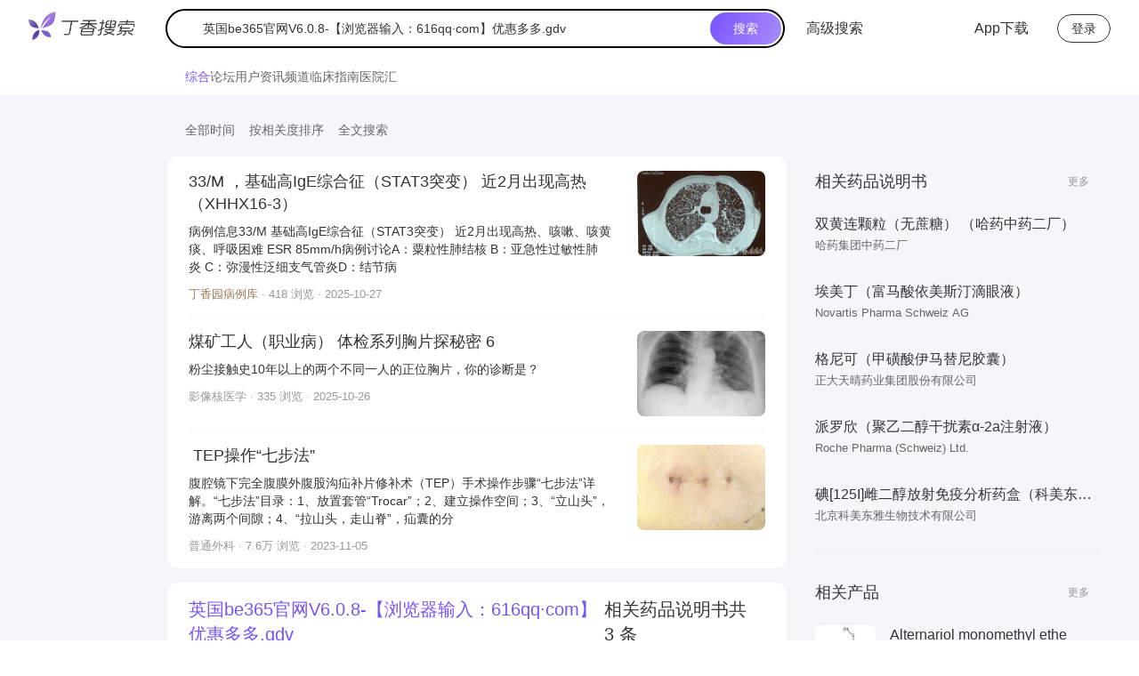

--- FILE ---
content_type: text/css
request_url: https://a1.dxycdn.com/gitrepo/dxy-search/dist/p__Home__index.3baa859a.chunk.css
body_size: 4143
content:
.main___sE9Pm{margin:0 auto;min-height:400px;height:calc(100vh - 289px);display:flex;align-items:center;justify-content:center}.main___sE9Pm .mainContainer___ZxqLY{margin-top:-8.6vh}.main___sE9Pm .logoIcon___ocPeO{margin:0 auto 32px;width:270px;display:block;height:auto}.main___sE9Pm .search___Xh0bn{margin:0 auto}.main___sE9Pm .hotWords___okxHX{width:696px;margin:24px auto 0;font-size:14px;color:#333;display:flex;justify-content:center}.main___sE9Pm .hotWords___okxHX .label___qcCyr{color:#999}.main___sE9Pm .hotWords___okxHX span{flex-shrink:0}.main___sE9Pm .hotWords___okxHX .words___sftDD{display:flex;gap:12px;flex-wrap:wrap}.main___sE9Pm .hotWords___okxHX .words___sftDD a{color:#333}.main___sE9Pm .hotWords___okxHX .words___sftDD a:hover{color:#7753ff}.userList___pTlTB{background-color:#fff;border-radius:12px;padding:0 24px}.userList___pTlTB .userItem___yCkoV{padding:16px 0;display:flex;position:relative}.userList___pTlTB .userItem___yCkoV:before{position:absolute;content:" ";right:0;bottom:0;left:0;width:100%;border-bottom:1px solid #EBEDF0;transform:scaleY(.5)}.userList___pTlTB .userItem___yCkoV:last-child:before{content:none}.userList___pTlTB .userItem___yCkoV .avatar___oi963{margin-right:12px;flex-shrink:0}.userList___pTlTB .userItem___yCkoV .info___vLRHx{width:100%;display:flex;align-items:center;justify-content:space-between}.userList___pTlTB .userItem___yCkoV .info___vLRHx .userInfo___rDiMi{width:100%;min-height:56px}.userList___pTlTB .userItem___yCkoV .info___vLRHx .btn___oL9mu{flex-shrink:0;margin-left:12px}.userList___pTlTB .userItem___yCkoV .username___ZTw5C{color:#333;font-size:18px;font-weight:500;line-height:25px;cursor:pointer}.userList___pTlTB .userItem___yCkoV .username___ZTw5C:hover{color:#7753ff}.userList___pTlTB .userItem___yCkoV .extInfo___SHEIr{color:#999;font-size:14px;line-height:20px;margin-top:4px;display:-webkit-box;overflow:hidden;text-overflow:ellipsis;-webkit-line-clamp:1;-webkit-box-orient:vertical}.userList___pTlTB .userItem___yCkoV .extInfo___SHEIr.default___VEUZ3{color:#999}.userList___pTlTB .userItem___yCkoV .extInfo___SHEIr.golden___BmIll{color:#e5791b}.userList___pTlTB .userItem___yCkoV .extInfo___SHEIr.purple___S58gP{color:#7753ff}.userList___pTlTB .userItem___yCkoV .extInfo___SHEIr.moderator___qHPKk{color:#977b54}.img___JXGxO{position:relative;flex-shrink:0;background-repeat:no-repeat;background-position:center;background-size:cover;background-color:#d9d9d9}.dxylogo___HT_Zm{position:absolute;top:50%;left:50%;color:#fff;width:40px;height:auto;object-fit:contain;transform:translate(-50%,-50%)}.postList___c_I0y{background-color:#fff;border-radius:12px;padding:0 24px}.postList___c_I0y .postItem___BINO3{display:flex;padding:16px 0;color:#333;font-size:14px;line-height:20px;justify-content:space-between;position:relative}.postList___c_I0y .postItem___BINO3:before{position:absolute;content:" ";right:0;bottom:0;left:0;width:100%;border-bottom:1px solid #EBEDF0;transform:scaleY(.5)}.postList___c_I0y .postItem___BINO3:last-child:before{content:none}.postList___c_I0y .postItem___BINO3 .title___uqR1o{font-size:18px;font-weight:500;line-height:25px;display:-webkit-box;overflow:hidden;text-overflow:ellipsis;-webkit-line-clamp:2;-webkit-box-orient:vertical}.postList___c_I0y .postItem___BINO3 .title___uqR1o:hover{color:#7753ff}.postList___c_I0y .postItem___BINO3 .content___QRD99{margin-top:8px;display:-webkit-box;overflow:hidden;text-overflow:ellipsis;-webkit-line-clamp:3;-webkit-box-orient:vertical}.postList___c_I0y .postItem___BINO3 .extInfo___R9bGV{margin-top:12px;color:#999;font-size:13px;line-height:18px}.postList___c_I0y .postItem___BINO3 .extInfo___R9bGV span[data-href]:hover{color:#7753ff}.postList___c_I0y .postItem___BINO3 .postItemRight___Pl6bR{margin-left:20px;flex-shrink:0;position:relative}.postList___c_I0y .postItem___BINO3 .postItemRight___Pl6bR .img___uGlub{object-fit:cover;display:block;border-radius:8px}.postList___c_I0y .postItem___BINO3 .postItemRight___Pl6bR:before{width:36px;height:36px;content:"";display:block;position:absolute;background-image:url(https://img1.dxycdn.com/p/s2/2024/0724/956/8294484169914595181.png?v=1721792194);background-repeat:no-repeat;background-size:cover;left:50%;transform:translate(-50%);top:30px}.clinicalDecisionList___FAb1V{background-color:#fff;border-radius:12px;padding:0 24px}.clinicalDecisionList___FAb1V .clinicalDecisionItem___V9gmq{display:block;padding:16px 0;color:#333;font-size:14px;line-height:20px;position:relative}.clinicalDecisionList___FAb1V .clinicalDecisionItem___V9gmq:before{position:absolute;content:" ";right:0;bottom:0;left:0;width:100%;border-bottom:1px solid #EBEDF0;transform:scaleY(.5)}.clinicalDecisionList___FAb1V .clinicalDecisionItem___V9gmq:last-child:before{content:none}.clinicalDecisionList___FAb1V .clinicalDecisionItem___V9gmq .title___vrNjq{font-size:18px;font-weight:500;line-height:25px}.clinicalDecisionList___FAb1V .clinicalDecisionItem___V9gmq .title___vrNjq:hover{color:#7753ff}.clinicalDecisionList___FAb1V .clinicalDecisionItem___V9gmq .content___dEtDX{margin-top:8px}.clinicalDecisionList___FAb1V .clinicalDecisionItem___V9gmq .extInfo___frgRH{display:inline-block;margin-top:12px;color:#999;font-size:13px;line-height:18px}.clinicalDecisionList___FAb1V .clinicalDecisionItem___V9gmq .extInfo___frgRH span{color:#1ba6a9}.drugList___ZZvDy{background-color:#fff;border-radius:12px;padding:0 24px;color:#333}.drugList___ZZvDy .drugIndex___zrGfp{display:block;font-size:20px;padding-top:16px;line-height:28px;color:#333;display:flex;align-items:center}.drugList___ZZvDy .drugIndex___zrGfp span{color:#7753ff;margin-right:6px}.drugList___ZZvDy .drugIndex___zrGfp:hover,.drugList___ZZvDy .drugIndex___zrGfp:hover .icon___zBQZx{color:#7753ff}.drugList___ZZvDy .drugIndex___zrGfp .icon___zBQZx{font-size:24px;color:#333}.drugList___ZZvDy .drugItem___WdAdx{display:block;padding:16px 0;font-size:13px;line-height:18px;color:#333;position:relative}.drugList___ZZvDy .drugItem___WdAdx:before{position:absolute;content:" ";right:0;bottom:0;left:0;width:100%;border-bottom:1px solid #EBEDF0;transform:scaleY(.5)}.drugList___ZZvDy .drugItem___WdAdx:last-child:before{content:none}.drugList___ZZvDy .drugItem___WdAdx .title___j_ojH{font-size:18px;font-weight:500;line-height:25px;display:-webkit-box;overflow:hidden;text-overflow:ellipsis;-webkit-line-clamp:1;-webkit-box-orient:vertical}.drugList___ZZvDy .drugItem___WdAdx .title___j_ojH:hover{color:#7753ff}.drugList___ZZvDy .drugItem___WdAdx .content___HezCm{margin-top:4px;display:-webkit-box;overflow:hidden;text-overflow:ellipsis;-webkit-line-clamp:2;-webkit-box-orient:vertical}.guidelinesList___jsCuD{background-color:#fff;border-radius:12px;padding:0 24px;color:#333}.guidelinesList___jsCuD .guidelinesIndex___ipvwF{display:block;font-size:20px;padding-top:16px;line-height:28px;color:#333;display:flex;align-items:center}.guidelinesList___jsCuD .guidelinesIndex___ipvwF span{color:#7753ff;margin-right:6px}.guidelinesList___jsCuD .guidelinesIndex___ipvwF:hover,.guidelinesList___jsCuD .guidelinesIndex___ipvwF:hover .icon___wCg_o{color:#7753ff}.guidelinesList___jsCuD .guidelinesIndex___ipvwF .icon___wCg_o{font-size:24px;color:#333}.guidelinesList___jsCuD .guidelinesItem___JMvPz{display:block;padding:16px 0;font-size:13px;line-height:18px;color:#333;position:relative}.guidelinesList___jsCuD .guidelinesItem___JMvPz:before{position:absolute;content:" ";right:0;bottom:0;left:0;width:100%;border-bottom:1px solid #EBEDF0;transform:scaleY(.5)}.guidelinesList___jsCuD .guidelinesItem___JMvPz:last-child:before{content:none}.guidelinesList___jsCuD .guidelinesItem___JMvPz .title___V4_S6{font-size:18px;font-weight:500;line-height:25px;display:-webkit-box;overflow:hidden;text-overflow:ellipsis;-webkit-line-clamp:1;-webkit-box-orient:vertical}.guidelinesList___jsCuD .guidelinesItem___JMvPz .title___V4_S6.line2___U49Re{display:-webkit-box;overflow:hidden;text-overflow:ellipsis;-webkit-line-clamp:2;-webkit-box-orient:vertical}.guidelinesList___jsCuD .guidelinesItem___JMvPz .title___V4_S6:hover{color:#7753ff}.guidelinesList___jsCuD .guidelinesItem___JMvPz .content___Lpsu9,.guidelinesList___jsCuD .guidelinesItem___JMvPz .guideMaker___cKoL0{margin-top:4px;display:-webkit-box;overflow:hidden;text-overflow:ellipsis;-webkit-line-clamp:2;-webkit-box-orient:vertical}.guidelinesList___jsCuD .guidelinesItem___JMvPz .guideMaker___cKoL0{color:#999;display:-webkit-box;overflow:hidden;text-overflow:ellipsis;-webkit-line-clamp:1;-webkit-box-orient:vertical}.guidelinesList___jsCuD .guidelinesItem___JMvPz .extInfo___RD2Iu{display:block;margin-top:4px;color:#999;font-size:13px;line-height:18px}.jobList___eB5UY{background-color:#fff;border-radius:12px;padding:0 24px;color:#333}.jobList___eB5UY .jobIndex___px5YQ{display:block;font-size:20px;padding-top:16px;line-height:28px;color:#333;display:flex;align-items:center}.jobList___eB5UY .jobIndex___px5YQ span{color:#7753ff;margin-right:6px}.jobList___eB5UY .jobIndex___px5YQ:hover,.jobList___eB5UY .jobIndex___px5YQ:hover .icon___NQXT_{color:#7753ff}.jobList___eB5UY .jobIndex___px5YQ .icon___NQXT_{font-size:24px;color:#333}.jobList___eB5UY .jobItem___nU2cg{display:block;padding:16px 0;font-size:13px;line-height:18px;color:#333;display:flex;justify-content:space-between;position:relative}.jobList___eB5UY .jobItem___nU2cg:before{position:absolute;content:" ";right:0;bottom:0;left:0;width:100%;border-bottom:1px solid #EBEDF0;transform:scaleY(.5)}.jobList___eB5UY .jobItem___nU2cg:last-child:before{content:none}.jobList___eB5UY .jobItem___nU2cg .title___Xxxq_{color:#333;font-size:16px;font-weight:500;line-height:22px;display:-webkit-box;overflow:hidden;text-overflow:ellipsis;-webkit-line-clamp:1;-webkit-box-orient:vertical}.jobList___eB5UY .jobItem___nU2cg .title___Xxxq_:hover{color:#7753ff}.jobList___eB5UY .jobItem___nU2cg .content___TArF2{margin-top:4px;color:#999;font-size:14px;line-height:20px;display:-webkit-box;overflow:hidden;text-overflow:ellipsis;-webkit-line-clamp:1;-webkit-box-orient:vertical}.jobList___eB5UY .jobItem___nU2cg .salary___opw6M{margin-left:12px;color:#e5791b;font-size:16px;line-height:22px}.relatedWords___gxnhu{padding:16px 24px;background-color:#fff;border-radius:12px}.relatedWords___gxnhu .title___EqxI8{color:#999;font-size:14px;line-height:20px}.relatedWords___gxnhu .words___ODtZw{display:flex;align-items:center;align-content:center;gap:12px 12px;align-self:stretch;flex-wrap:wrap;margin-top:12px}.relatedWords___gxnhu .words___ODtZw .word___v2S2j{display:block;border-radius:8px;background:#f5f6f9;padding:0 16px;line-height:36px;color:#333;max-width:172px;font-size:14px;display:-webkit-box;overflow:hidden;text-overflow:ellipsis;-webkit-line-clamp:1;-webkit-box-orient:vertical}.relatedWords___gxnhu .words___ODtZw .word___v2S2j:hover{background:#f3f0fc;color:#7753ff}.hospital___gIUet{padding:16px 0;line-height:20px}.hospital___gIUet .name___lprGg{color:#333;font-size:18px;font-weight:500;line-height:25px;display:flex;align-items:center;display:-webkit-box;overflow:hidden;text-overflow:ellipsis;-webkit-line-clamp:1;-webkit-box-orient:vertical}.hospital___gIUet .name___lprGg .icon___HZO4D{font-size:20px}.hospital___gIUet .name___lprGg:hover,.hospital___gIUet .name___lprGg:hover .icon___HZO4D{color:#7753ff}.hospital___gIUet .content___yWE05{color:#666;font-size:14px;margin:12px 0;display:-webkit-box;overflow:hidden;text-overflow:ellipsis;-webkit-line-clamp:3;-webkit-box-orient:vertical}.hospital___gIUet .header___eEHKf{display:flex;justify-content:space-between;align-items:flex-start;align-self:stretch;padding:8px 0;position:relative}.hospital___gIUet .header___eEHKf:before{position:absolute;content:" ";right:0;bottom:0;left:0;width:100%;border-bottom:1px solid #fff;transform:scaleY(.5)}.hospital___gIUet .header___eEHKf span{color:#666;font-size:14px;font-weight:500}.hospital___gIUet .extInfo___xhDv7{display:flex;justify-content:space-between;align-items:flex-start;align-content:flex-start;row-gap:12px;align-self:stretch;flex-wrap:wrap;color:#666;font-size:14px;padding:8px 0 12px}.hospital___gIUet .extInfo___xhDv7 span{width:50%;display:inline-block}.hospital___gIUet .extInfo___xhDv7 span:nth-child(2n){text-align:right}.hospital___gIUet .ranking___Co2E3{display:block;color:#7753ff;font-size:12px;line-height:26px}.hospital___gIUet .ranking___Co2E3 .rankingIcon___oTfoF{font-size:12px}.boxLayout___zuI8d{padding:16px 0;margin-top:16px}.boxLayout___zuI8d .layoutHeader___VhKA7{display:flex;align-items:center;justify-content:space-between;height:25px;line-height:25px;margin-bottom:8px;color:#333;font-size:18px;font-weight:500}.boxLayout___zuI8d .layoutHeader___VhKA7 .title___NobC3{display:flex;align-items:center}.boxLayout___zuI8d .layoutHeader___VhKA7 .title___NobC3.link___AcnX7{cursor:pointer}.boxLayout___zuI8d .layoutHeader___VhKA7 .title___NobC3.link___AcnX7:hover{color:#7753ff}.boxLayout___zuI8d .layoutHeader___VhKA7 .title___NobC3 span{display:-webkit-box;overflow:hidden;text-overflow:ellipsis;-webkit-line-clamp:1;-webkit-box-orient:vertical}.boxLayout___zuI8d .layoutHeader___VhKA7 .title___NobC3 .arrowIcon____2Mjn{flex-shrink:0}.boxLayout___zuI8d .layoutHeader___VhKA7 .arrowIcon____2Mjn{font-size:20px}.boxLayout___zuI8d .layoutHeader___VhKA7 .moreLink___A0OH_{color:#999;font-size:12px;display:flex;align-items:center}.boxLayout___zuI8d .layoutHeader___VhKA7 .moreLink___A0OH_:hover{color:#7753ff}.boxLayout___zuI8d .layoutHeader___VhKA7 .moreLink___A0OH_ .icon___jNeUY{font-size:12px}.classItem___jTbbu{padding:16px 0;display:flex}.classItem___jTbbu .cover___twZ99{object-fit:cover;margin-right:12px;flex-shrink:0;border-radius:8px}.classItem___jTbbu .title___xQdLL{color:#333;font-size:16px;font-weight:500;line-height:22px;display:-webkit-box;overflow:hidden;text-overflow:ellipsis;-webkit-line-clamp:2;-webkit-box-orient:vertical}.classItem___jTbbu .title___xQdLL:hover{color:#7753ff}.classItem___jTbbu .price___KIbbB{margin-top:8px;displaydisplay:flex;align-items:center;line-height:17px;font-size:13px;color:#999}.classItem___jTbbu .price___KIbbB .curPrice___tTT9a{color:#e5791b;font-weight:500;margin-right:10px}.classItem___jTbbu .price___KIbbB .curPrice___tTT9a.free___byerC{color:#e5791b}.classItem___jTbbu .price___KIbbB .oldPrice___wmmUu{text-decoration:line-through}.boardItem___BYv84{padding:16px 0;display:flex}.boardItem___BYv84 .cover___o2kmv{object-fit:cover;margin-right:16px;flex-shrink:0;border-radius:8px}.boardItem___BYv84 .info___RtC_w{width:100%}.boardItem___BYv84 .title___Otwlx{display:flex;align-items:center;justify-content:space-between;font-size:16px;font-weight:500;line-height:22px}.boardItem___BYv84 .title___Otwlx .link___a5ovn{color:#333;display:-webkit-box;overflow:hidden;text-overflow:ellipsis;-webkit-line-clamp:1;-webkit-box-orient:vertical}.boardItem___BYv84 .title___Otwlx .link___a5ovn:hover{color:#7753ff}.boardItem___BYv84 .title___Otwlx .btn___rgHDV{flex-shrink:0;margin-left:12px;padding:0 14px;background-color:#ebedf0;cursor:pointer}.boardItem___BYv84 .title___Otwlx .btn___rgHDV:hover{color:#8c6eee;background:#f3f0fc}.boardItem___BYv84 .extInfo___BTuy6{display:inline-block;margin-top:6px;color:#666;font-size:13px;line-height:18px}.ads___nYopq{padding-top:4px;color:#666;font-size:14px;line-height:20px;display:-webkit-box;overflow:hidden;text-overflow:ellipsis;-webkit-line-clamp:3;-webkit-box-orient:vertical}.stars___XGaCg{display:flex;align-items:center;gap:10px}.stars___XGaCg .start___uWpdg{width:15px;height:14px;position:relative}.stars___XGaCg .start___uWpdg i{position:absolute;top:0;left:0;display:block;width:15px;height:14px;background-image:url(https://img1.dxycdn.com/p/s2/2024/0814/568/8408332414274263281.png?v=1723620990);background-size:15px 14px}.stars___XGaCg .start___uWpdg .activeStart___rfVCZ{background-image:url(https://img1.dxycdn.com/p/s2/2024/0814/680/8678444233274263281.png?v=1723620990)}.stars___XGaCg .start___uWpdg .activeStart___rfVCZ[data-number="1"]{width:100%}.stars___XGaCg .start___uWpdg .activeStart___rfVCZ[data-number="0.9"]{width:90%}.stars___XGaCg .start___uWpdg .activeStart___rfVCZ[data-number="0.8"]{width:80%}.stars___XGaCg .start___uWpdg .activeStart___rfVCZ[data-number="0.7"]{width:70%}.stars___XGaCg .start___uWpdg .activeStart___rfVCZ[data-number="0.6"]{width:60%}.stars___XGaCg .start___uWpdg .activeStart___rfVCZ[data-number="0.5"]{width:50%}.stars___XGaCg .start___uWpdg .activeStart___rfVCZ[data-number="0.4"]{width:40%}.stars___XGaCg .start___uWpdg .activeStart___rfVCZ[data-number="0.3"]{width:30%}.stars___XGaCg .start___uWpdg .activeStart___rfVCZ[data-number="0.2"]{width:20%}.stars___XGaCg .start___uWpdg .activeStart___rfVCZ[data-number="0.1"]{width:10%}.stars___XGaCg .start___uWpdg .activeStart___rfVCZ[data-number="0"]{width:0}.productItem___EIu2i{padding:16px 0;display:flex}.productItem___EIu2i .cover___oMCCI{object-fit:cover;margin-right:16px;flex-shrink:0;border-radius:8px}.productItem___EIu2i .title___iEQhL{display:flex;align-items:center;justify-content:space-between;font-size:16px;font-weight:500;line-height:22px;color:#333;display:-webkit-box;overflow:hidden;text-overflow:ellipsis;-webkit-line-clamp:2;-webkit-box-orient:vertical}.productItem___EIu2i .title___iEQhL:hover{color:#7753ff}.productItem___EIu2i .company___EmGEx{display:inline-block;margin-top:6px;color:#666;font-size:13px;line-height:18px}.productItem___EIu2i .stars___e3U8r{margin-top:6.5px}.drugsItem___uYpYg{display:block;padding:16px 0}.drugsItem___uYpYg .title___f65NX{display:inline-block;font-size:16px;font-weight:500;line-height:22px;color:#333;display:-webkit-box;overflow:hidden;text-overflow:ellipsis;-webkit-line-clamp:1;-webkit-box-orient:vertical}.drugsItem___uYpYg .title___f65NX:hover{color:#7753ff}.drugsItem___uYpYg .company___yeCFV{display:inline-block;margin-top:4px;color:#666;font-size:13px;line-height:18px;display:-webkit-box;overflow:hidden;text-overflow:ellipsis;-webkit-line-clamp:1;-webkit-box-orient:vertical}.appList___O31og{padding:16px 0;display:flex;gap:32px}.appList___O31og .appItem___UUZJn{width:48px}.appList___O31og .appItem___UUZJn .cover___qtpo3{border-radius:12px;display:block;object-fit:cover}.appList___O31og .appItem___UUZJn .name___f191V{margin-top:8px;color:#333;text-align:center;font-size:12px;line-height:16px;display:inline-block}.appList___O31og .appItem___UUZJn:hover .name___f191V{color:#7753ff}.rightList___XptWj{width:320px;margin-left:32px}.rightList___XptWj>div{border-bottom:1px solid #ebedf0}.rightList___XptWj>div:first-child{margin-top:0}.rightList___XptWj .appLink___YiQcm{display:block;width:100%;height:auto}.rightList___XptWj .lastLink___xpde3{margin-top:16px;border-bottom:none!important}.spellCheck___uYTDO{height:24px;line-height:24px;color:#666;font-size:14px;padding-left:20px}.empty___h4zNS{border-radius:12px;background:#fff;width:696px;height:548px;text-align:center;padding-top:144px}.empty___h4zNS .emptyImg___PW4l4{width:216px;height:auto}.empty___h4zNS .title___b4I68{margin-top:24px;color:#333;font-size:24px;font-weight:500;line-height:32px;width:100%}.empty___h4zNS .info___fviBi{margin-top:12px;width:100%;color:#999;font-size:14px}@keyframes rotation___KDP3A{0%{transform:translate(-50%,-50%) rotate(0)}to{transform:translate(-50%,-50%) rotate(360deg)}}.loading___vQd75{border-radius:12px;background:#fff;width:696px;height:548px;display:flex;align-items:center;justify-content:center}.loading___vQd75:before{content:"";display:block;width:24px;height:24px;border:5px solid rgba(119,83,255,.3);border-bottom-color:#fff;border-radius:50%;animation:rotation___KDP3A 1s linear infinite}.pagination___AjLEO{display:flex;justify-content:center;text-align:center}.pagination___AjLEO li{margin-inline-end:8px}.pagination___AjLEO li:last-child{margin-inline-end:0}.pagination___AjLEO .ant-pagination-item:not(.ant-pagination-item-active):hover{background-color:#7753ff!important;color:#fff}.pagination___AjLEO .ant-pagination-item:not(.ant-pagination-item-active):hover a{color:#fff!important}.pagination___AjLEO .ant-pagination-item{min-width:32px;height:32px;font-size:14px;font-weight:400;line-height:32px;border-radius:4px}.pagination___AjLEO .ant-pagination-item a{display:block;align-items:center;justify-content:center;width:100%;height:100%;padding:0 11px;color:#333!important}.pagination___AjLEO .ant-pagination-item-active{font-size:14px;background-color:#7753ff}.pagination___AjLEO .ant-pagination-item-active>div{color:#fff}.pagination___AjLEO .ant-pagination-item-active a,.pagination___AjLEO .ant-pagination-item-active a:hover{color:#fff}.pagination___AjLEO .ant-pagination-options-quick-jumper{margin-left:0!important}.pagination___AjLEO .ant-pagination-next{margin-right:0!important}.pagination___AjLEO .ant-pagination-next,.pagination___AjLEO .ant-pagination-prev{width:32px;background-color:#fff;border-radius:4px}.pagination___AjLEO .ant-pagination-next a,.pagination___AjLEO .ant-pagination-prev a{width:100%;height:100%;display:block}.pagination___AjLEO .ant-pagination-next .prev,.pagination___AjLEO .ant-pagination-prev .prev,.pagination___AjLEO .ant-pagination-next .next,.pagination___AjLEO .ant-pagination-prev .next{font-size:15px;color:#333}.pagination___AjLEO .ant-pagination-next .prev,.pagination___AjLEO .ant-pagination-prev .prev{transform:rotate(180deg)}.pagination___AjLEO .ant-pagination-next:not(.ant-pagination-disabled):hover svg.prev,.pagination___AjLEO .ant-pagination-prev:not(.ant-pagination-disabled):hover svg.prev,.pagination___AjLEO .ant-pagination-next:not(.ant-pagination-disabled):hover svg.next,.pagination___AjLEO .ant-pagination-prev:not(.ant-pagination-disabled):hover svg.next{color:#7753ff!important}.pagination___AjLEO .ant-pagination-disabled{display:flex!important;align-items:center;justify-content:center}.pagination___AjLEO .ant-pagination-disabled .prev{color:#ccc}.pagination___AjLEO .ant-pagination-jump-prev .ant-pagination-item-container .ant-pagination-item-ellipsis,.pagination___AjLEO .ant-pagination-jump-next .ant-pagination-item-container .ant-pagination-item-ellipsis{font-size:12px;color:#999!important;background-color:#fff;border-radius:4px}.pagination___AjLEO .ant-pagination-item-active{border-color:#7753ff!important;background-color:#7753ff!important}.pagination___AjLEO .ant-pagination-item-active a{color:#fff!important}.pagination___AjLEO .ant-pagination-jump-prev:hover,.pagination___AjLEO .ant-pagination-jump-next:hover{background-color:#fff}.pagination___AjLEO .ant-pagination-jump-next .ant-pagination-item-container .ant-pagination-item-link-icon{color:#7753ff!important}.pagination___AjLEO .ant-pagination-options-quick-jumper input{border:none;background-color:#fff;outline:none}.pagination___AjLEO .ant-pagination-options-quick-jumper input:focus{border:none;box-shadow:none}.pagination___AjLEO .ant-pagination-options{margin-left:24px}.tabs___zut1P{height:44px;padding-left:208px;display:flex;align-items:center;gap:28px;position:relative}.tabs___zut1P:before{position:absolute;content:" ";right:0;bottom:0;left:0;width:100%;border-bottom:1px solid #e0e0e0;transform:scaleY(.5)}.tabs___zut1P .tab___AK_67{color:#666;font-size:14px;cursor:pointer}.tabs___zut1P .tab___AK_67.active___Ownlo{color:#7753ff;font-weight:500}.tabs___zut1P .tab___AK_67:hover{color:#7753ff}.main___WKYFE{background-color:#f5f6f9;padding:0 0 32px 188px;display:flex;min-height:calc(100vh - 333px)}.main___WKYFE .mainLeft___Ew3S6{width:696px}.main___WKYFE .gap___Kgwan{margin-top:16px}.main___WKYFE .gap___Kgwan:first-child{margin-top:0}.main___WKYFE .pagination___TW5UG{padding-top:32px}.main___WKYFE .relatedWords___CyUJk{margin-top:32px}.subHeader___Z_Tsm{padding:20px 0 12px 188px;background-color:#f5f6f9}.subHeader___Z_Tsm.empty___XYgrs{padding:20px 0 0}.searchInfo___H_WwY{box-sizing:content-box;width:656px;padding:8px 0 8px 208px;color:#666;font-size:14px;line-height:20px}@media (max-width: 1249px){.main___WKYFE,.subHeader___Z_Tsm{padding-left:24px}}
